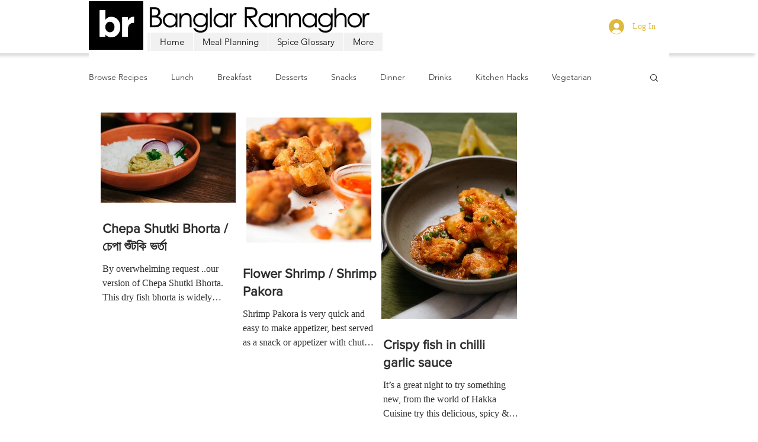

--- FILE ---
content_type: text/html; charset=utf-8
request_url: https://www.google.com/recaptcha/api2/aframe
body_size: 267
content:
<!DOCTYPE HTML><html><head><meta http-equiv="content-type" content="text/html; charset=UTF-8"></head><body><script nonce="6I-uv0Y4WKQrF6sp1Z2NEg">/** Anti-fraud and anti-abuse applications only. See google.com/recaptcha */ try{var clients={'sodar':'https://pagead2.googlesyndication.com/pagead/sodar?'};window.addEventListener("message",function(a){try{if(a.source===window.parent){var b=JSON.parse(a.data);var c=clients[b['id']];if(c){var d=document.createElement('img');d.src=c+b['params']+'&rc='+(localStorage.getItem("rc::a")?sessionStorage.getItem("rc::b"):"");window.document.body.appendChild(d);sessionStorage.setItem("rc::e",parseInt(sessionStorage.getItem("rc::e")||0)+1);localStorage.setItem("rc::h",'1766520088764');}}}catch(b){}});window.parent.postMessage("_grecaptcha_ready", "*");}catch(b){}</script></body></html>